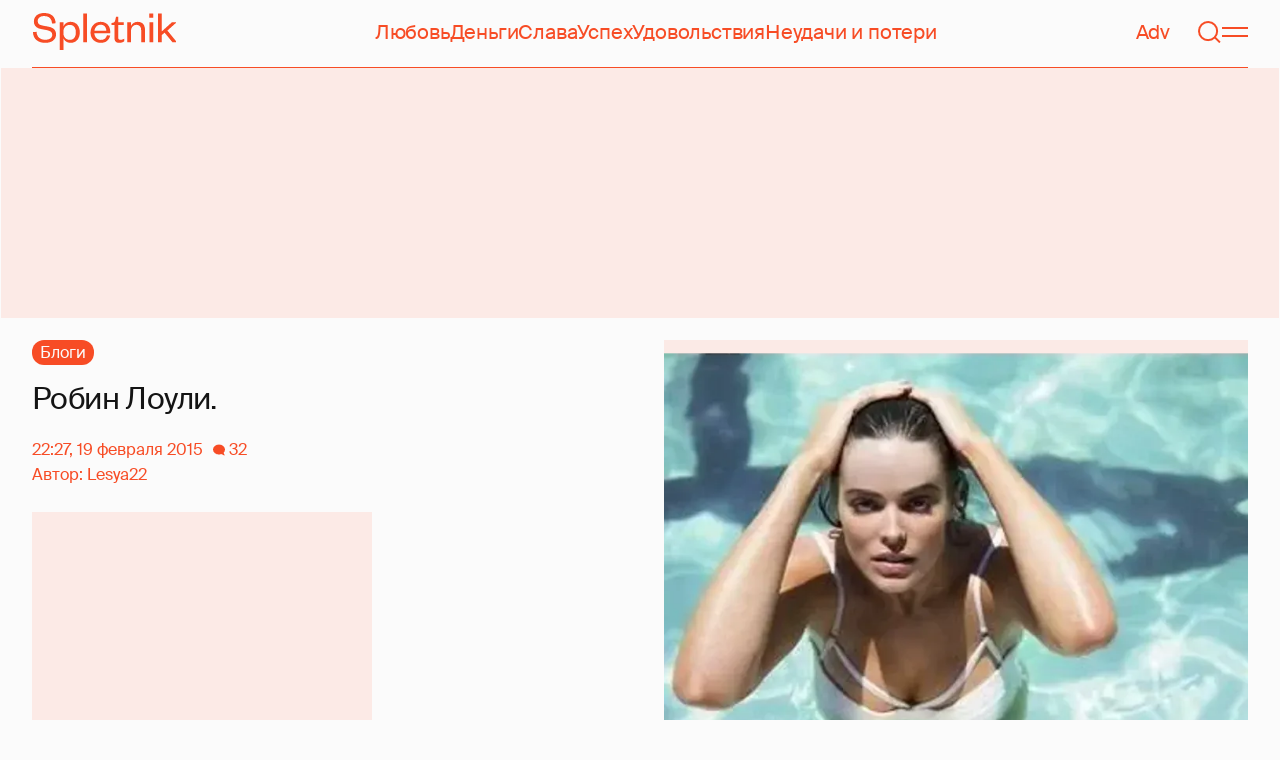

--- FILE ---
content_type: text/html; charset=utf-8
request_url: https://www.google.com/recaptcha/api2/aframe
body_size: 268
content:
<!DOCTYPE HTML><html><head><meta http-equiv="content-type" content="text/html; charset=UTF-8"></head><body><script nonce="NwxPrryqmgoKmGAZrCDWvQ">/** Anti-fraud and anti-abuse applications only. See google.com/recaptcha */ try{var clients={'sodar':'https://pagead2.googlesyndication.com/pagead/sodar?'};window.addEventListener("message",function(a){try{if(a.source===window.parent){var b=JSON.parse(a.data);var c=clients[b['id']];if(c){var d=document.createElement('img');d.src=c+b['params']+'&rc='+(localStorage.getItem("rc::a")?sessionStorage.getItem("rc::b"):"");window.document.body.appendChild(d);sessionStorage.setItem("rc::e",parseInt(sessionStorage.getItem("rc::e")||0)+1);localStorage.setItem("rc::h",'1769057502587');}}}catch(b){}});window.parent.postMessage("_grecaptcha_ready", "*");}catch(b){}</script></body></html>

--- FILE ---
content_type: application/javascript; charset=utf-8
request_url: https://fundingchoicesmessages.google.com/f/AGSKWxWj9QhkrzTiEdGav9AZ4pFuKcoo4JQswmeiOZMidgQXzL0dv34PMGTqaIOPBmai-I6p750X-xL-q70ChrSVzFrGWYyZdwSjz7hbFaS3l5BtY0FPrawZ3huqdCQzz-bEyNzk69zaDNHujBxEvKh5JAvEGK4j5o1W9PTG5rguk_Q8mcOq3Rkdmv4ePjCm/_/ads/right./ad300s._pushads./ads-mobileweb-/compiled/ads-
body_size: -1289
content:
window['b539d0f9-8c9a-4a70-bb33-f6fa6b5d525a'] = true;